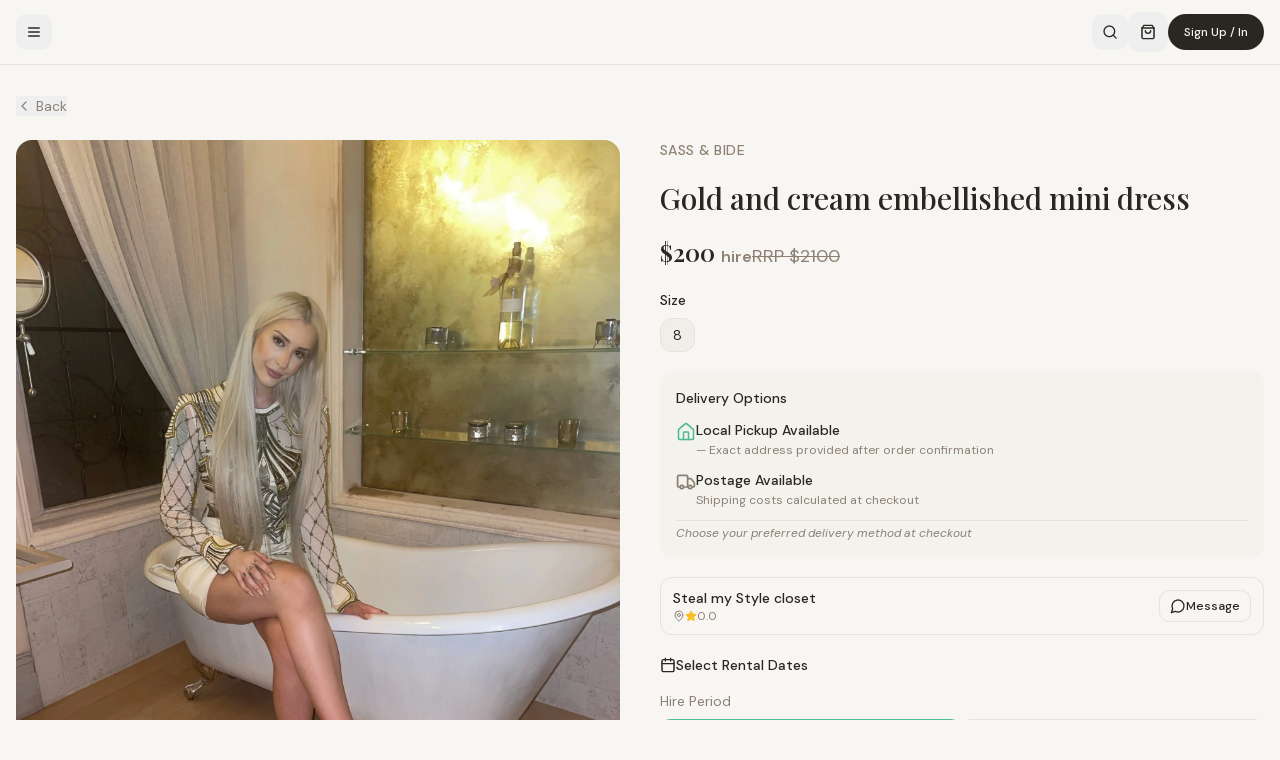

--- FILE ---
content_type: text/html; charset=utf-8
request_url: https://thedesignerclub.com.au/product/gold-and-cream-embellished-mini-dress/
body_size: 3858
content:
<!doctype html>
<html lang="en-AU">
  <head>
    <meta charset="UTF-8" />
    <meta name="viewport" content="width=device-width, initial-scale=1.0, maximum-scale=5.0" />
    
    <!-- Primary Meta Tags -->
    <title>Designer Club | Rent Designer Fashion in Australia</title>
    <meta name="title" content="Designer Club | Rent Designer Fashion in Australia" />
    <meta name="description" content="Australia's favourite multi-lender designer hire concierge. Rent designer dresses, bags, and accessories from our curated network of lenders. Zimmermann, Self Portrait, Dion Lee & more." />
    <meta name="keywords" content="designer dress hire Australia, rent designer clothes, designer fashion rental, Zimmermann hire, Self Portrait rental, designer bag hire, wedding guest dress rental, formal dress hire Sydney Melbourne Brisbane" />
    <meta name="author" content="Designer Club" />
    <meta name="robots" content="index, follow, max-image-preview:large, max-snippet:-1, max-video-preview:-1" />
    
    <!-- Canonical -->
    <link rel="canonical" href="https://thedesignerclub.com.au/" />
    
    <!-- Prerender hints for crawlers -->
    <meta name="fragment" content="!" />
    <meta name="prerender-status-code" content="200" />
    
    <!-- Open Graph / Facebook -->
    <meta property="og:type" content="website" />
    <meta property="og:url" content="https://thedesignerclub.com.au/" />
    <meta property="og:site_name" content="Designer Club" />
    <meta property="og:title" content="Designer Club | Rent Designer Fashion in Australia" />
    <meta property="og:description" content="Australia's favourite multi-lender designer hire concierge. Rent designer dresses, bags, and accessories. Zimmermann, Self Portrait, Dion Lee & more." />
    <meta property="og:image" content="https://thedesignerclub.com.au/cdn/shop/files/IMG_1400.jpg?v=1765094437&width=1200" />
    <meta property="og:image:width" content="1200" />
    <meta property="og:image:height" content="630" />
    <meta property="og:image:alt" content="Designer Club - Rent Designer Fashion" />
    <meta property="og:locale" content="en_AU" />

    <!-- Twitter -->
    <meta name="twitter:card" content="summary_large_image" />
    <meta name="twitter:site" content="@designerclub" />
    <meta name="twitter:title" content="Designer Club | Rent Designer Fashion in Australia" />
    <meta name="twitter:description" content="Australia's favourite multi-lender designer hire concierge. Rent, Lend, Save." />
    <meta name="twitter:image" content="https://thedesignerclub.com.au/cdn/shop/files/IMG_1400.jpg?v=1765094437&width=1200" />
    
    <!-- Geographic -->
    <meta name="geo.region" content="AU" />
    <meta name="geo.placename" content="Australia" />
    
    <!-- Mobile web app meta tags -->
    <meta name="apple-mobile-web-app-capable" content="yes" />
    <meta name="apple-mobile-web-app-status-bar-style" content="default" />
    <meta name="apple-mobile-web-app-title" content="Designer Club" />
    <meta name="theme-color" content="#f5f3ef" />
    <meta name="mobile-web-app-capable" content="yes" />
    
    <!-- Preconnect to external domains -->
    <link rel="preconnect" href="https://cdn.shopify.com" crossorigin />
    <link rel="preconnect" href="https://2c2d66-e4.myshopify.com" crossorigin />
    <link rel="dns-prefetch" href="https://cdn.shopify.com" />
    
    <!-- Structured Data for crawlers -->
    <script type="application/ld+json">
    {
      "@context": "https://schema.org",
      "@type": "Organization",
      "name": "Designer Club",
      "url": "https://thedesignerclub.com.au",
      "logo": "https://thedesignerclub.com.au/images/email-logo.png",
      "description": "Australia's favourite multi-lender designer hire concierge",
      "address": {
        "@type": "PostalAddress",
        "addressCountry": "AU"
      },
      "sameAs": [
        "https://www.instagram.com/designerclub.au",
        "https://www.facebook.com/designerclub.au"
      ],
      "contactPoint": {
        "@type": "ContactPoint",
        "contactType": "customer service",
        "email": "hello@thedesignerclub.com.au"
      }
    }
    </script>
    <script type="application/ld+json">
    {
      "@context": "https://schema.org",
      "@type": "WebSite",
      "name": "Designer Club",
      "url": "https://thedesignerclub.com.au",
      "potentialAction": {
        "@type": "SearchAction",
        "target": {
          "@type": "EntryPoint",
          "urlTemplate": "https://thedesignerclub.com.au/collections/clothing?search={search_term_string}"
        },
        "query-input": "required name=search_term_string"
      }
    }
    </script>
    
    <!-- Prevent zoom on input focus for iOS -->
    <style>
      input, select, textarea {
        font-size: 16px !important;
      }
    </style>
    <script type="module" crossorigin src="/assets/index-BQ3PdM4L.js"></script>
    <link rel="stylesheet" crossorigin href="/assets/index-BLq0p8w8.css">
  <script defer src="https://thedesignerclub.com.au/~flock.js" data-proxy-url="https://thedesignerclub.com.au/~api/analytics"></script></head>

  <body>
    <div id="root">
      <!-- Static fallback content for SEO crawlers that don't execute JavaScript -->
      <noscript>
        <header style="padding: 20px; text-align: center; background: #f5f3ef;">
          <h1>Designer Club - Rent Designer Fashion in Australia</h1>
          <nav>
            <a href="/">Home</a> |
            <a href="/collections/clothing">Shop All</a> |
            <a href="/collections/dresses">Dresses</a> |
            <a href="/collections/bags">Bags</a> |
            <a href="/brands">Brands</a> |
            <a href="/lenders">Lenders</a> |
            <a href="/how-it-works">How It Works</a> |
            <a href="/list-your-item">List Your Item</a> |
            <a href="/blog">Blog</a> |
            <a href="/contact">Contact</a>
          </nav>
        </header>
        <main style="padding: 40px 20px; max-width: 1200px; margin: 0 auto;">
          <section>
            <h2>Australia's Favourite Designer Hire Concierge</h2>
            <p>Rent designer dresses, bags, and accessories from our curated network of lenders across Australia. Browse pieces from Zimmermann, Self Portrait, Dion Lee, Nadine Merabi, Cult Gaia, and hundreds of other designer brands.</p>
          </section>
          
          <section>
            <h2>Popular Collections</h2>
            <ul>
              <li><a href="/collections/new-arrivals">New Arrivals</a> - The latest designer pieces</li>
              <li><a href="/collections/dresses">Dresses</a> - Beautiful dresses for every occasion</li>
              <li><a href="/collections/maxi-dresses">Maxi Dresses</a> - Elegant floor-length styles</li>
              <li><a href="/collections/mini-dresses">Mini Dresses</a> - Chic mini dresses</li>
              <li><a href="/collections/bags">Bags</a> - Designer bags for every style</li>
              <li><a href="/collections/accessories">Accessories</a> - Complete your look</li>
            </ul>
          </section>
          
          <section>
            <h2>Featured Brands</h2>
            <ul>
              <li><a href="/collections/zimmermann">Zimmermann</a> - Australian luxury fashion</li>
              <li><a href="/collections/self-portrait">Self Portrait</a> - Contemporary lace designs</li>
              <li><a href="/collections/dion-lee">Dion Lee</a> - Architectural modern design</li>
              <li><a href="/collections/nadine-merabi">Nadine Merabi</a> - Statement evening wear</li>
              <li><a href="/collections/cult-gaia">Cult Gaia</a> - Modern artisan accessories</li>
              <li><a href="/collections/retrofete">Retrofete</a> - Sparkle & sequin specialists</li>
              <li><a href="/collections/balmain">Balmain</a> - Parisian luxury fashion</li>
              <li><a href="/collections/camilla">Camilla</a> - Bohemian luxury prints</li>
            </ul>
          </section>
          
          <section>
            <h2>How It Works</h2>
            <ol>
              <li><strong>Browse</strong> - Explore our curated collection of designer fashion from verified lenders across Australia</li>
              <li><strong>Book</strong> - Select your dates and reserve your perfect piece for your event</li>
              <li><strong>Wear</strong> - Receive your item, wear it for your special occasion, and return via prepaid post</li>
            </ol>
            <p><a href="/how-it-works">Learn more about renting designer fashion</a></p>
          </section>
          
          <section>
            <h2>Become a Lender</h2>
            <p>Have a wardrobe full of designer pieces? Earn extra income by lending your items to fashion lovers across Australia.</p>
            <p><a href="/list-your-item">Start lending today</a></p>
          </section>
          
          <section>
            <h2>FAQs</h2>
            <dl>
              <dt>How does designer dress hire work?</dt>
              <dd>Browse our collection, select your dates, and rent designer fashion from our network of verified lenders across Australia. Items are delivered to your door and returned via prepaid post.</dd>
              
              <dt>What brands can I rent?</dt>
              <dd>We offer Zimmermann, Self Portrait, Dion Lee, Nadine Merabi, Cult Gaia, and hundreds of other designer brands for hire.</dd>
              
              <dt>How much does it cost to rent designer clothes?</dt>
              <dd>Rental prices typically range from $50-$300 for a 4-day hire period, depending on the item's retail value.</dd>
              
              <dt>Can I become a lender?</dt>
              <dd>Yes! List your designer items to earn extra income. We handle payments and provide support throughout the rental process.</dd>
            </dl>
          </section>
        </main>
        <footer style="padding: 40px 20px; background: #1a1a1a; color: white; text-align: center;">
          <p>&copy; 2025 Designer Club. Australia's favourite designer hire concierge.</p>
          <nav>
            <a href="/terms-conditions" style="color: white;">Terms & Conditions</a> |
            <a href="/returns-refunds" style="color: white;">Returns & Refunds</a> |
            <a href="/contact" style="color: white;">Contact Us</a>
          </nav>
          <p>Email: hello@thedesignerclub.com.au</p>
        </footer>
      </noscript>
    </div>
  </body>
</html>